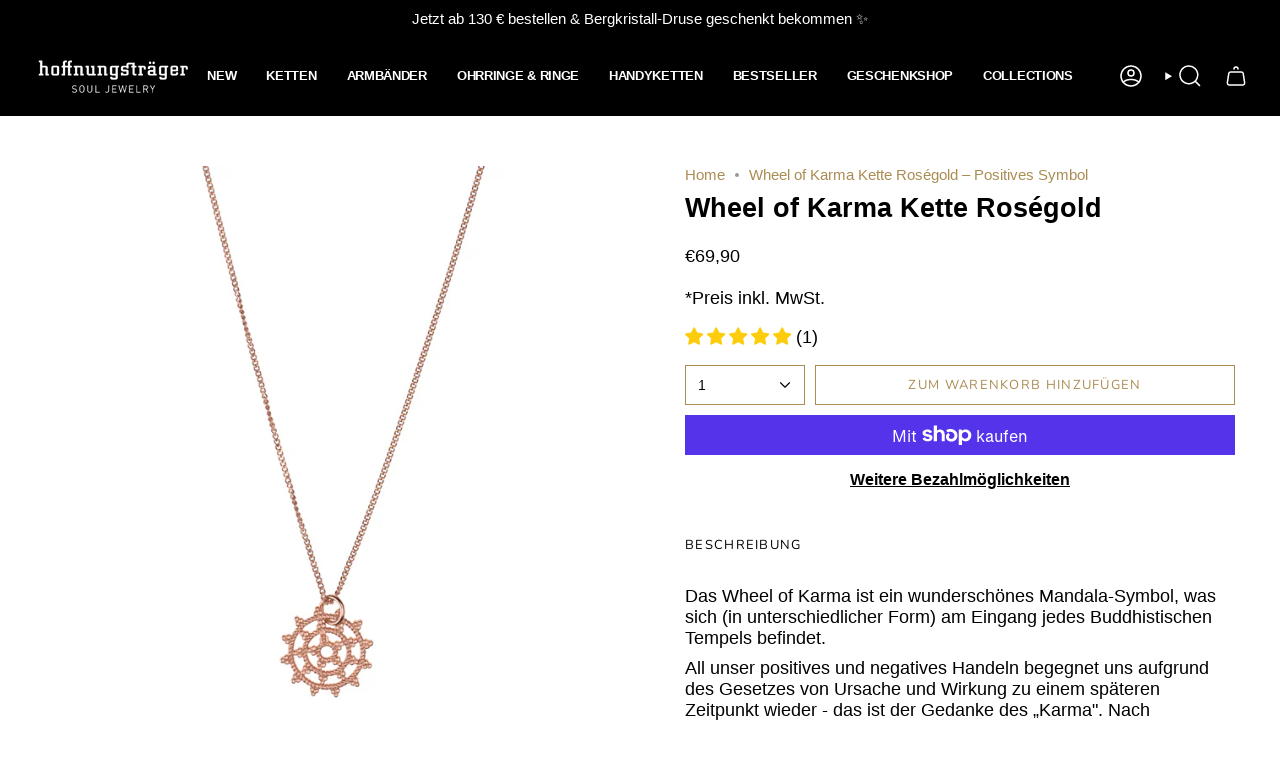

--- FILE ---
content_type: text/html; charset=utf-8
request_url: https://www.hoffnungstraeger-hamburg.de/products/love-chain-wheel-of-karma-rosegold?section_id=api-product-grid-item
body_size: 1331
content:
<div id="shopify-section-api-product-grid-item" class="shopify-section">

<div data-api-content>
<div class="grid-item product-item  product-item--centered product-item--outer-text product-item--has-quickbuy "
    id="product-item--api-product-grid-item-5702615269540"
    data-grid-item
    
  >
    <div class="product-item__image double__image" data-product-image>
      <a class="product-link" href="/products/love-chain-wheel-of-karma-rosegold" aria-label="Wheel of Karma Kette Roségold" data-product-link="/products/love-chain-wheel-of-karma-rosegold"><div class="product-item__bg" data-product-image-default><figure class="image-wrapper image-wrapper--cover lazy-image lazy-image--backfill is-loading" style="--aspect-ratio: 1.1111111111111112;" data-aos="img-in"
  data-aos-delay="||itemAnimationDelay||"
  data-aos-duration="800"
  data-aos-anchor="||itemAnimationAnchor||"
  data-aos-easing="ease-out-quart"><img src="//www.hoffnungstraeger-hamburg.de/cdn/shop/products/13_B.jpg?crop=center&amp;height=1080&amp;v=1600689055&amp;width=1200" alt="" width="1200" height="1080" loading="eager" srcset="//www.hoffnungstraeger-hamburg.de/cdn/shop/products/13_B.jpg?v=1600689055&amp;width=136 136w, //www.hoffnungstraeger-hamburg.de/cdn/shop/products/13_B.jpg?v=1600689055&amp;width=160 160w, //www.hoffnungstraeger-hamburg.de/cdn/shop/products/13_B.jpg?v=1600689055&amp;width=180 180w, //www.hoffnungstraeger-hamburg.de/cdn/shop/products/13_B.jpg?v=1600689055&amp;width=220 220w, //www.hoffnungstraeger-hamburg.de/cdn/shop/products/13_B.jpg?v=1600689055&amp;width=254 254w, //www.hoffnungstraeger-hamburg.de/cdn/shop/products/13_B.jpg?v=1600689055&amp;width=284 284w, //www.hoffnungstraeger-hamburg.de/cdn/shop/products/13_B.jpg?v=1600689055&amp;width=292 292w, //www.hoffnungstraeger-hamburg.de/cdn/shop/products/13_B.jpg?v=1600689055&amp;width=320 320w, //www.hoffnungstraeger-hamburg.de/cdn/shop/products/13_B.jpg?v=1600689055&amp;width=480 480w, //www.hoffnungstraeger-hamburg.de/cdn/shop/products/13_B.jpg?v=1600689055&amp;width=528 528w, //www.hoffnungstraeger-hamburg.de/cdn/shop/products/13_B.jpg?v=1600689055&amp;width=640 640w, //www.hoffnungstraeger-hamburg.de/cdn/shop/products/13_B.jpg?v=1600689055&amp;width=720 720w, //www.hoffnungstraeger-hamburg.de/cdn/shop/products/13_B.jpg?v=1600689055&amp;width=960 960w, //www.hoffnungstraeger-hamburg.de/cdn/shop/products/13_B.jpg?v=1600689055&amp;width=1080 1080w, //www.hoffnungstraeger-hamburg.de/cdn/shop/products/13_B.jpg?v=1600689055&amp;width=1200 1200w" sizes="100vw" fetchpriority="high" class=" fit-cover is-loading ">
</figure>

&nbsp;</div><hover-images class="product-item__bg__under">
              <div class="product-item__bg__slider" data-hover-slider><div class="product-item__bg__slide"
                    
                    data-hover-slide-touch
                  ><figure class="image-wrapper image-wrapper--cover lazy-image lazy-image--backfill is-loading" style="--aspect-ratio: 1.1111111111111112;"><img src="//www.hoffnungstraeger-hamburg.de/cdn/shop/products/13_B.jpg?crop=center&amp;height=1080&amp;v=1600689055&amp;width=1200" alt="" width="1200" height="1080" loading="lazy" srcset="//www.hoffnungstraeger-hamburg.de/cdn/shop/products/13_B.jpg?v=1600689055&amp;width=136 136w, //www.hoffnungstraeger-hamburg.de/cdn/shop/products/13_B.jpg?v=1600689055&amp;width=160 160w, //www.hoffnungstraeger-hamburg.de/cdn/shop/products/13_B.jpg?v=1600689055&amp;width=180 180w, //www.hoffnungstraeger-hamburg.de/cdn/shop/products/13_B.jpg?v=1600689055&amp;width=220 220w, //www.hoffnungstraeger-hamburg.de/cdn/shop/products/13_B.jpg?v=1600689055&amp;width=254 254w, //www.hoffnungstraeger-hamburg.de/cdn/shop/products/13_B.jpg?v=1600689055&amp;width=284 284w, //www.hoffnungstraeger-hamburg.de/cdn/shop/products/13_B.jpg?v=1600689055&amp;width=292 292w, //www.hoffnungstraeger-hamburg.de/cdn/shop/products/13_B.jpg?v=1600689055&amp;width=320 320w, //www.hoffnungstraeger-hamburg.de/cdn/shop/products/13_B.jpg?v=1600689055&amp;width=480 480w, //www.hoffnungstraeger-hamburg.de/cdn/shop/products/13_B.jpg?v=1600689055&amp;width=528 528w, //www.hoffnungstraeger-hamburg.de/cdn/shop/products/13_B.jpg?v=1600689055&amp;width=640 640w, //www.hoffnungstraeger-hamburg.de/cdn/shop/products/13_B.jpg?v=1600689055&amp;width=720 720w, //www.hoffnungstraeger-hamburg.de/cdn/shop/products/13_B.jpg?v=1600689055&amp;width=960 960w, //www.hoffnungstraeger-hamburg.de/cdn/shop/products/13_B.jpg?v=1600689055&amp;width=1080 1080w, //www.hoffnungstraeger-hamburg.de/cdn/shop/products/13_B.jpg?v=1600689055&amp;width=1200 1200w" sizes="100vw" class=" fit-cover is-loading ">
</figure>
</div><div class="product-item__bg__slide"
                    
                      data-hover-slide
                    
                    data-hover-slide-touch
                  ><figure class="image-wrapper image-wrapper--cover lazy-image lazy-image--backfill is-loading" style="--aspect-ratio: 1.1111111111111112;"><img src="//www.hoffnungstraeger-hamburg.de/cdn/shop/products/love-chain-wheel-of-karma-silber-rose-gold-all3.jpg?crop=center&amp;height=1171&amp;v=1719819277&amp;width=1302" alt="" width="1302" height="1171" loading="lazy" srcset="//www.hoffnungstraeger-hamburg.de/cdn/shop/products/love-chain-wheel-of-karma-silber-rose-gold-all3.jpg?v=1719819277&amp;width=136 136w, //www.hoffnungstraeger-hamburg.de/cdn/shop/products/love-chain-wheel-of-karma-silber-rose-gold-all3.jpg?v=1719819277&amp;width=160 160w, //www.hoffnungstraeger-hamburg.de/cdn/shop/products/love-chain-wheel-of-karma-silber-rose-gold-all3.jpg?v=1719819277&amp;width=180 180w, //www.hoffnungstraeger-hamburg.de/cdn/shop/products/love-chain-wheel-of-karma-silber-rose-gold-all3.jpg?v=1719819277&amp;width=220 220w, //www.hoffnungstraeger-hamburg.de/cdn/shop/products/love-chain-wheel-of-karma-silber-rose-gold-all3.jpg?v=1719819277&amp;width=254 254w, //www.hoffnungstraeger-hamburg.de/cdn/shop/products/love-chain-wheel-of-karma-silber-rose-gold-all3.jpg?v=1719819277&amp;width=284 284w, //www.hoffnungstraeger-hamburg.de/cdn/shop/products/love-chain-wheel-of-karma-silber-rose-gold-all3.jpg?v=1719819277&amp;width=292 292w, //www.hoffnungstraeger-hamburg.de/cdn/shop/products/love-chain-wheel-of-karma-silber-rose-gold-all3.jpg?v=1719819277&amp;width=320 320w, //www.hoffnungstraeger-hamburg.de/cdn/shop/products/love-chain-wheel-of-karma-silber-rose-gold-all3.jpg?v=1719819277&amp;width=480 480w, //www.hoffnungstraeger-hamburg.de/cdn/shop/products/love-chain-wheel-of-karma-silber-rose-gold-all3.jpg?v=1719819277&amp;width=528 528w, //www.hoffnungstraeger-hamburg.de/cdn/shop/products/love-chain-wheel-of-karma-silber-rose-gold-all3.jpg?v=1719819277&amp;width=640 640w, //www.hoffnungstraeger-hamburg.de/cdn/shop/products/love-chain-wheel-of-karma-silber-rose-gold-all3.jpg?v=1719819277&amp;width=720 720w, //www.hoffnungstraeger-hamburg.de/cdn/shop/products/love-chain-wheel-of-karma-silber-rose-gold-all3.jpg?v=1719819277&amp;width=960 960w, //www.hoffnungstraeger-hamburg.de/cdn/shop/products/love-chain-wheel-of-karma-silber-rose-gold-all3.jpg?v=1719819277&amp;width=1080 1080w, //www.hoffnungstraeger-hamburg.de/cdn/shop/products/love-chain-wheel-of-karma-silber-rose-gold-all3.jpg?v=1719819277&amp;width=1296 1296w, //www.hoffnungstraeger-hamburg.de/cdn/shop/products/love-chain-wheel-of-karma-silber-rose-gold-all3.jpg?v=1719819277&amp;width=1302 1302w" sizes="100vw" class=" fit-cover is-loading ">
</figure>
</div></div>
            </hover-images></a>

      <quick-add-product>
      <div class="quick-add__holder" data-quick-add-holder="5702615269540"><form method="post" action="/cart/add" id="ProductForm--api-product-grid-item-5702615269540" accept-charset="UTF-8" class="shopify-product-form" enctype="multipart/form-data"><input type="hidden" name="form_type" value="product" /><input type="hidden" name="utf8" value="✓" /><input type="hidden" name="id" value="36294119686308"><button class="quick-add__button caps"
              type="submit"
              name="add"
              aria-label="Schnell hinzufügen"
              data-add-to-cart
            >
              <span class="btn__text">Schnell hinzufügen
</span>
              <span class="btn__plus"></span>
              <span class="btn__added">&nbsp;</span>
              <span class="btn__loader">
                <svg height="18" width="18" class="svg-loader">
                  <circle r="7" cx="9" cy="9" />
                  <circle stroke-dasharray="87.96459430051421 87.96459430051421" r="7" cx="9" cy="9" />
                </svg>
              </span>
              <span class="btn__error" data-message-error>&nbsp;</span>
            </button><input type="hidden" name="product-id" value="5702615269540" /><input type="hidden" name="section-id" value="api-product-grid-item" /></form></div>
    </quick-add-product>
    </div>

    <div class="product-information"
      style="--swatch-size: var(--swatch-size-filters);"
      data-product-information>
      <div class="product-item__info">
        <a class="product-link" href="/products/love-chain-wheel-of-karma-rosegold" data-product-link="/products/love-chain-wheel-of-karma-rosegold">
          <p class="product-item__title">Wheel of Karma Kette Roségold</p>
<!-- Start of Judge.me code --> 
  <div class='jdgm-widget jdgm-preview-badge' data-id='5702615269540'> 
    <div style='display:none' class='jdgm-prev-badge' data-average-rating='5.00' data-number-of-reviews='1' data-number-of-questions='0'> <span class='jdgm-prev-badge__stars' data-score='5.00' tabindex='0' aria-label='5.00 stars' role='button'> <span class='jdgm-star jdgm--on'></span><span class='jdgm-star jdgm--on'></span><span class='jdgm-star jdgm--on'></span><span class='jdgm-star jdgm--on'></span><span class='jdgm-star jdgm--on'></span> </span> <span class='jdgm-prev-badge__text'> 1 review </span> </div> 
  </div> 
<!-- End of Judge.me code -->

          <div class="product-item__price__holder"><div class="product-item__price" data-product-price>
              
<span class="price">
  
    <span class="new-price">
      
€69,90
</span>
    
  
</span>

            </div>
          </div>
        </a></div>
    </div>
  </div></div></div>